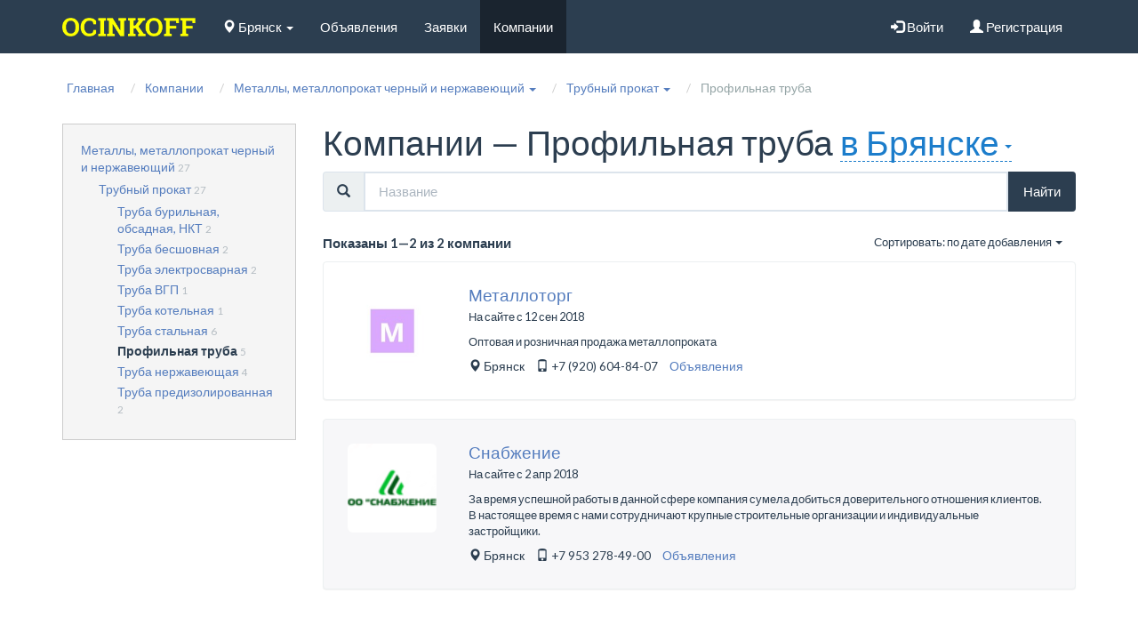

--- FILE ---
content_type: text/html; charset=UTF-8
request_url: https://bryansk.ocinkoff.ru/companies/profilnaya-truba-760
body_size: 4689
content:
<!DOCTYPE html>
<html lang="ru">
<head>
    <title>Найти поставщика профильной трубы в Брянске на сайте объявлений Ocinkoff</title>
    <base href="https://bryansk.ocinkoff.ru/"/>
    <meta name="description" content="Профильную трубу от надежных поставщиков Брянска. Все предложения с актуальными ценами на сайте Ocinkoff!"/>
        <meta http-equiv="Content-Type" content="text/html; charset=utf-8"/>
    <meta http-equiv="Content-Language" content="ru"/>
    <link rel="icon" href="/favicon.ico" type="image/x-icon" />
    <link rel="shortcut icon" href="/favicon.ico" type="image/x-icon" />
    <meta name="theme-color" content="#ffffff">

    <meta name="yandex-verification" content="5c25eea614e9d487" />
    <meta name="yandex-verification" content="96a363ec2349b03d" />
    <meta name="yandex-verification" content="4ba167c850357239" />
    <meta name="yandex-verification" content="a9b4e96d1870e27a" />
    <meta name="yandex-verification" content="29011fc079ebd8e8" />
    <meta name="google-site-verification" content="yrjCU3DeP4LeeP_0pamnFuCN0u58xFu5e1rlQ50TNps" />

    <meta name="viewport" content="width=device-width, initial-scale=1">


                

        <script type="text/javascript" src="//bryansk.ocinkoff.ru/assets/cache/css_js/lib/0dc330af6fa5fa44fcd7d3e00ecdf004.js?7454720737"></script><script type="text/javascript" src="//bryansk.ocinkoff.ru/assets/cache/css_js/lib/2b8d3e13ac552ab9d0fef01e999b1fac.js?5905083252"></script><script type="text/javascript" src="//bryansk.ocinkoff.ru/assets/cache/css_js/client/58ccd75872a14df750cafc6d2344f6db.js?1487876306"></script>
<link async type="text/css" media="screen" rel="stylesheet" href="//bryansk.ocinkoff.ru/assets/cache/css_js/lib/3b4d5285d5c8c8650a2c2f8d403b19ef.css?3021040566"/><link async type="text/css" media="screen" rel="stylesheet" href="//bryansk.ocinkoff.ru/assets/cache/css_js/client/bb6c4bad9c02f065a8bed6c1e6c0b51a.css?1487075799"/>    
        <script type="text/javascript">
            (function (d, w, c) {
                (w[c] = w[c] || []).push(function() {
                    try {
                        w.yaCounter26567001 = new Ya.Metrika({id:26567001,
                            webvisor:true,
                            clickmap:true,
                            trackLinks:true,
                            accurateTrackBounce:true});
                    } catch(e) { }
                });

                var n = d.getElementsByTagName("script")[0],
                    s = d.createElement("script"),
                    f = function () { n.parentNode.insertBefore(s, n); };
                s.type = "text/javascript";
                s.async = true;
                s.src = (d.location.protocol == "https:" ? "https:" : "http:") + "//mc.yandex.ru/metrika/watch.js";

                if (w.opera == "[object Opera]") {
                    d.addEventListener("DOMContentLoaded", f, false);
                } else { f(); }
            })(document, window, "yandex_metrika_callbacks");
        </script>
        <noscript><div><img src="//mc.yandex.ru/watch/26567001" style="position:absolute; left:-9999px;" alt="" /></div></noscript>

        <!-- /Yandex.Metrika counter -->



        <!-- HTML5 shim and Respond.js IE8 support of HTML5 elements and media queries -->
    <!--[if lt IE 9]>
    <script src="https://oss.maxcdn.com/html5shiv/3.7.2/html5shiv.min.js"></script>
    <script src="https://oss.maxcdn.com/respond/1.4.2/respond.min.js"></script>
    <![endif]-->
</head>
<body>
<header>
        <nav class="navbar navbar-default" id="header-menu">
        <div class="container">
            <div class="navbar-header">
                <button type="button" class="navbar-toggle collapsed" data-toggle="collapse"
                        data-target="#layout-header-navbar" aria-expanded="false">
                    <span class="sr-only">Навигация</span>
                    <span class="icon-bar"></span>
                    <span class="icon-bar"></span>
                    <span class="icon-bar"></span>
                </button>
                                    <a class="navbar-brand" role="logo" href="/"><img src="//bryansk.ocinkoff.ru/static/images/ocinkoff_logo.png"  width="150" alt="Ocinkoff — сайт объявлений о металлопрокате, оборудовании и услугах"></a>
                            </div>


            <div class="collapse navbar-collapse" id="layout-header-navbar">
                <ul class="nav navbar-nav">
                    <li class="dropdown">
                        <span class="layout-fake-url" data-toggle="ajax-modal" remote="/request/get_cities"><i class="glyphicon glyphicon-map-marker"></i> Брянск <span class="caret"></span></span>
                    </li>
                </ul>
                <ul class="nav navbar-nav">
                                            <li><a href="/catalog">Объявления</a></li>
                                                                <li>
                            <a href="/orders">Заявки</a>
                        </li>
                                                                <li class="active">
                            <a href="/companies">Компании</a>
                        </li>
                    
                </ul>
                <ul class="nav navbar-nav navbar-right">
                                            <li>
                            <span class="layout-fake-url" data-toggle="ajax_modal" remote="/login?url=companies/profilnaya-truba-760">
                                <i class="glyphicon glyphicon-log-in" aria-hidden="true"></i> Войти
                            </span>
                        </li>
                        <li>
                            <span class="fake_url" src="/registration">
                                <i class="glyphicon glyphicon-user" aria-hidden="true"></i> Регистрация
                            </span>
                        </li>
                                    </ul>
            </div>
        </div>
    </nav>
</header>

    <main class="container">
        <article class="row">
            <div id="main-path" class="col-md-12">
<ol class="breadcrumb" xmlns:v="http://rdf.data-vocabulary.org/#">
		<li itemscope itemtype="http://data-vocabulary.org/Breadcrumb">
		<a href="https://bryansk.ocinkoff.ru/" itemprop="url"><span itemprop="title">Главная</span></a>
	</li>
		 
		<li itemscope itemtype="http://data-vocabulary.org/Breadcrumb">
		<a href="https://bryansk.ocinkoff.ru/companies" itemprop="url"><span itemprop="title">Компании</span></a>
	</li>
		 
			<li itemscope itemtype="http://data-vocabulary.org/Breadcrumb" class="dropdown">
			<a href="https://bryansk.ocinkoff.ru/companies/metalli-metalloprokat-cherniy-i-nerzhaveuschiy-3" itemprop="url" class="dropdown-toggle" data-toggle="dropdown" role="button" aria-haspopup="true" aria-expanded="false" onclick=""><span itemprop="title">Металлы, металлопрокат черный и нержавеющий</span> <span class="caret"></span></a>
					</li>
		 
			<li itemscope itemtype="http://data-vocabulary.org/Breadcrumb" class="dropdown">
			<a href="https://bryansk.ocinkoff.ru/companies/trubniy-prokat-19" itemprop="url" class="dropdown-toggle" data-toggle="dropdown" role="button" aria-haspopup="true" aria-expanded="false" onclick=""><span itemprop="title">Трубный прокат</span> <span class="caret"></span></a>
					</li>
		 
		<li class="active">
		<span>Профильная труба</span>
	</li>
		 
</ol>
	</div>

                        <section class="col-md-9 col-md-push-3 user-category" id="user-right-col">
    <h1 itemprop="name">
        Компании — Профильная труба&nbsp;<span class="layout-pseudo_link layout_city_h1" data-toggle="ajax-modal" remote="/request/get_cities?url=companies/profilnaya-truba-760">в Брянске<span class="caret"></span></span>    </h1>
        <nav id="search_params_nav" class="affix-top">
    <form action="https://bryansk.ocinkoff.ru/companies/profilnaya-truba-760" id="user_params_form" method="get" accept-charset="utf-8">
    <div class="form-group">
        <label class="sr-only" for="search_params_form_q">Название</label>
        <div class="input-group">
            <div class="input-group-addon"><i class="glyphicon glyphicon-search"></i></div>
                        <input type="text" name="q" value="" id="search_params_form_q" class="form-control" placeholder="Название"  />
            <div class="input-group-addon form-inline-submit"><input type="submit" value="Найти" class="btn btn-primary"/></div>
        </div>

    </div>
        <input type="hidden" name="order_by" value="" id="search_params_form_order_by"  />
        <input type="hidden" name="page" value="" id="search_params_form_page"  />

    </form>    <span id="search_params_category_name" class="b"></span>
</nav>

            <div id="search_results_wrapper">
                        <div class="row">
            <div class="col-md-7" style="margin:10px 0" >
                <span class="b">
                                    Показаны 1&mdash;2 из <span>2</span> компании                                </span>
            </div>
            <div class="col-md-5">
                <nav>
                    <ul class="nav nav-pills">
                        <li role='order by' class="dropdown pull-right">
                            <span class="dropdown-toggle small" data-toggle="dropdown" role="button" aria-haspopup="true" aria-expanded="false">
                                Сортировать: по дате добавления <span class="caret"></span>
                            </span>
                            <ul class="dropdown-menu">
                                                                                                    <li><span class="layout-fake-url" onclick="PH.Search.setOrderBy('date');return false;">по дате добавления</span></li>
                                                                    <li><span class="layout-fake-url" onclick="PH.Search.setOrderBy('name');return false;">по алфавиту</span></li>
                                                            </ul>
                        </li>
                    </ul>
                </nav>
            </div>
        </div>
                                    <div class="panel panel-default layout-object layout-user" id="6972e74c81c21_12126">
    <div class="panel-body row">
        <div class="col-md-2">
            <a href="https://bryansk.ocinkoff.ru/companies/12126-metallotorg">
                <img class=" img-responsive img-rounded" src="http://s.ocinkoff.ru/files/images/user/small_image/1/12126/metallotorg_5b9aefd73180f.jpg" width="100" alt="фото Металлоторг"/>
            </a>
        </div>
        <div class="col-md-10">
            <a href="https://bryansk.ocinkoff.ru/companies/12126-metallotorg" class="media-heading h4">Металлоторг</a>
            <div class="small">На сайте с 12 сен 2018</div>
            <small class="comment">Оптовая и розничная продажа металлопроката</small>
            <ul class="list-inline info">
                <li><i class="glyphicon glyphicon-map-marker"></i> Брянск</li>
                                    <li><i class="glyphicon glyphicon-phone"></i> <a href="tel:+79206048407" class="tel" rel="nofollow">+7 (920) 604-84-07</a></li>
                                <li><a href="https://bryansk.ocinkoff.ru/companies/12126-metallotorg/catalog">Объявления</a></li>
                            </ul>
                    </div>
    </div>
</div>                            <div class="panel panel-default layout-object layout-user highlight" id="6972e74c81c8b_849">
    <div class="panel-body row">
        <div class="col-md-2">
            <a href="https://bryansk.ocinkoff.ru/companies/849-snabzhenie">
                <img class=" img-responsive img-rounded" src="http://s.ocinkoff.ru/files/images/user/small_image/0/849/snabzhenie_5acb851c86cf4.png" width="100" alt="фото Снабжение"/>
            </a>
        </div>
        <div class="col-md-10">
            <a href="https://bryansk.ocinkoff.ru/companies/849-snabzhenie" class="media-heading h4">Снабжение</a>
            <div class="small">На сайте с  2 апр 2018</div>
            <small class="comment">За время успешной работы в данной сфере компания сумела добиться доверительного отношения клиентов. В настоящее время с нами сотрудничают крупные строительные организации и индивидуальные застройщики.</small>
            <ul class="list-inline info">
                <li><i class="glyphicon glyphicon-map-marker"></i> Брянск</li>
                                    <li><i class="glyphicon glyphicon-phone"></i> <a href="tel:+79532784900" class="tel" rel="nofollow">+7 953 278-49-00</a></li>
                                <li><a href="https://bryansk.ocinkoff.ru/companies/849-snabzhenie/catalog">Объявления</a></li>
                            </ul>
                    </div>
    </div>
</div>                </div>
    
    
</section>

<div class="col-md-3 col-md-pull-9">
    <aside class="layout-wrapper bordered filled search-wrapper" style="margin-top:21px;">
     <ul class="list-unstyled">
             
                                                <li>
                                    <a href="https://bryansk.ocinkoff.ru/companies/metalli-metalloprokat-cherniy-i-nerzhaveuschiy-3" title = "Перейти к просмотру категории Металлы, металлопрокат черный и нержавеющий  компаний" >Металлы, металлопрокат черный и нержавеющий</a> <small class="text-muted">27</small>
                                                    <ul class="list-unstyled">
                                                                <li>
                                    <a href="https://bryansk.ocinkoff.ru/companies/trubniy-prokat-19" title = "Перейти к просмотру категории Трубный прокат  компаний" >Трубный прокат</a> <small class="text-muted">27</small>
                                                    <ul class="list-unstyled">
                                                                                                                <li>
                                                            <a href="https://bryansk.ocinkoff.ru/companies/truba-burilnaya-obsadnaya-nkt-604" title = "Перейти к просмотру категории Труба бурильная, обсадная, НКТ  компаний" >Труба бурильная, обсадная, НКТ</a>                             <small class="text-muted">2</small>
                        </li>
                                                                    <li>
                                                            <a href="https://bryansk.ocinkoff.ru/companies/truba-besshovnaya-735" title = "Перейти к просмотру категории Труба бесшовная  компаний" >Труба бесшовная</a>                             <small class="text-muted">2</small>
                        </li>
                                                                    <li>
                                                            <a href="https://bryansk.ocinkoff.ru/companies/truba-elektrosvarnaya-738" title = "Перейти к просмотру категории Труба электросварная  компаний" >Труба электросварная</a>                             <small class="text-muted">2</small>
                        </li>
                                                                    <li>
                                                            <a href="https://bryansk.ocinkoff.ru/companies/truba-vgp-755" title = "Перейти к просмотру категории Труба ВГП  компаний" >Труба ВГП</a>                             <small class="text-muted">1</small>
                        </li>
                                                                    <li>
                                                            <a href="https://bryansk.ocinkoff.ru/companies/truba-kotelnaya-757" title = "Перейти к просмотру категории Труба котельная  компаний" >Труба котельная</a>                             <small class="text-muted">1</small>
                        </li>
                                                                    <li>
                                                            <a href="https://bryansk.ocinkoff.ru/companies/truba-stalnaya-758" title = "Перейти к просмотру категории Труба стальная  компаний" >Труба стальная</a>                             <small class="text-muted">6</small>
                        </li>
                                                                    <li>
                                                            <span class="b">Профильная труба</span>
                                                             <small class="text-muted">5</small>
                        </li>
                                                                    <li>
                                                            <a href="https://bryansk.ocinkoff.ru/companies/truba-nerzhaveuschaya-763" title = "Перейти к просмотру категории Труба нержавеющая  компаний" >Труба нержавеющая</a>                             <small class="text-muted">4</small>
                        </li>
                                                                                            <li>
                                                            <a href="https://bryansk.ocinkoff.ru/companies/truba-predizolirovannaya-1297" title = "Перейти к просмотру категории Труба предизолированная  компаний" >Труба предизолированная</a>                             <small class="text-muted">2</small>
                        </li>
                                                        <li>
                                                                                                             </ul>
                                    </li>
                                                     </ul>
                                    </li>
                                                </li>
                      </ul>
 </aside>
</div>
<script type="text/javascript">
    $(document).ready(function () {
        PH.Search.init('#user_params_form');
    });
</script>        </article>
    </main>
<footer id="footer">
    <div class="footer__main-menu">
        <div class="container">
            <div class="row">
                <div class="col-md-8">
                    <ul class="list-inline" role="menubar">
                                                                                    <li>
                                                                            <a href="https://bryansk.ocinkoff.ru/sitemap" title = "Перейти к странице Карта сайта" >Карта сайта</a>                                                                    </li>
                                                            <li>
                                                                            <a href="https://bryansk.ocinkoff.ru/kontakty" title = "Перейти к странице Контакты" >Контакты</a>                                                                    </li>
                                                            <li>
                                                                            <a href="https://bryansk.ocinkoff.ru/c-terms.html" title = "Перейти к странице Пользовательское соглашение" >Пользовательское соглашение</a>                                                                    </li>
                                                                        </ul>
                </div>
                <div class="col-md-4">
                    <div class="logo">
                        <div class="image">
                                                            <a class="navbar-brand" role="logo" href="/"><img src="//bryansk.ocinkoff.ru/static/images/ocinkoff_logo.png" alt="Ocinkoff — сайт объявлений о металлопрокате, оборудовании и услугах"></a>
                                                    </div>
                    </div>
                </div>
            </div>
        </div>
    </div>
    <div class="footer__bottom">
        <div class="container">
            <div class="footer__catalog-menu d-none d-sm-block">
                <div class="row">
                </div>
            </div>
            <div class="footer__copyright">
                <span class="text-red">&copy; 2016 &mdash; 2026 Ocinkoff</span>
            </div>
        </div>
    </div>
</footer>

<noindex>
    <ul id="layout-messages" class="list-unstyled">
        </ul>    
        </noindex>
</body>
</html>

--- FILE ---
content_type: text/css
request_url: https://bryansk.ocinkoff.ru/assets/cache/css_js/client/bb6c4bad9c02f065a8bed6c1e6c0b51a.css?1487075799
body_size: 2
content:
.info dl{margin-bottom:6px}.info dd,.info dt{display:inline-block;vertical-align:top}.info dt{width:35%}.info dd{width:45%}